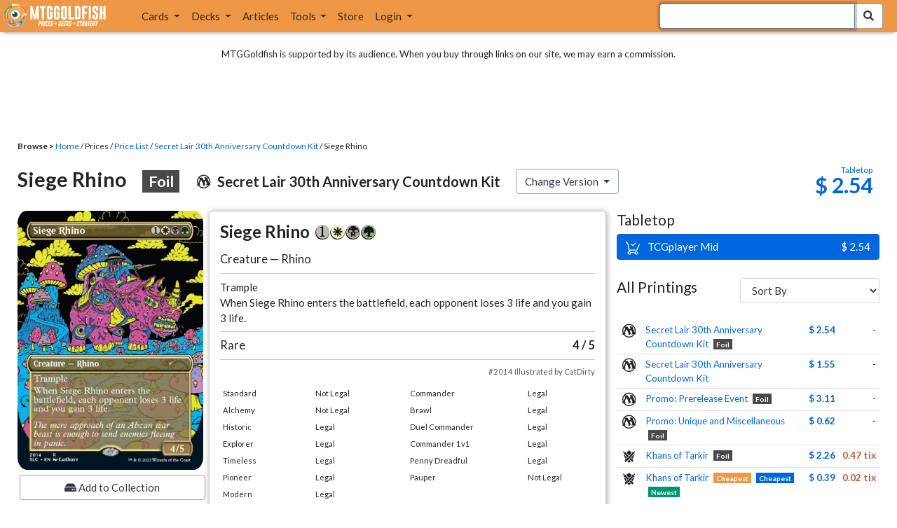

--- FILE ---
content_type: text/html; charset=utf-8
request_url: https://www.mtggoldfish.com/price/Secret+Lair+30th+Anniversary+Countdown+Kit:Foil/Siege+Rhino
body_size: 11401
content:
<!DOCTYPE html PUBLIC "-//W3C//DTD HTML 4.01//EN" "http://www.w3.org/TR/html4/strict.dtd">
<html data-skip-ads='false' data-theme='light' lang='en' xmlns='http://www.w3.org/1999/xhtml'>
<head>
<script async='' src='https://www.googletagmanager.com/gtag/js?id=G-PS4ZC64YQQ'></script>
<script>
  window.dataLayer = window.dataLayer || [];
  function gtag(){dataLayer.push(arguments);}
  gtag('js', new Date());
  gtag('config', 'G-PS4ZC64YQQ');
</script>
<title>Siege Rhino, Secret Lair 30th Anniversary Countdown Kit:Foil (SLC)</title>
<meta name="description" content="Siege Rhino card price from Secret Lair 30th Anniversary Countdown Kit:Foil (SLC) for Magic: the Gathering (MTG) and Magic Online (MTGO).">
<meta name="keywords" content="siege rhino, secret lair 30th anniversary countdown kit:foil, slc, price, magic, mtg, magic the gathering, magic the gathering online, mtgo, mtg arena, arena, tabletop, price history">
<meta property="og:image" content="https://cdn1.mtggoldfish.com/images/gf/Siege%2BRhino%2B%255BSLC%255D.jpg">
<meta property="og:title" content="Siege Rhino, Secret Lair 30th Anniversary Countdown Kit:Foil (SLC) Price History">
<meta property="og:type" content="website">
<meta property="og:url" content="https://www.mtggoldfish.com/price/Secret+Lair+30th+Anniversary+Countdown+Kit:Foil/Siege+Rhino">
<meta property="og:description" content="Siege Rhino card price from Secret Lair 30th Anniversary Countdown Kit:Foil (SLC) for Magic: the Gathering (MTG) and Magic Online (MTGO).">
<meta name="twitter:card" content="summary">
<meta name="twitter:site" content="@mtggoldfish">
<link rel="alternate" type="application/atom+xml" title="ATOM" href="https://www.mtggoldfish.com/feed" />
<link rel="alternate" type="application/rss+xml" title="RSS" href="https://www.mtggoldfish.com/feed.rss" />
<link href='https://assets1.mtggoldfish.com/assets/goldfish-32-921a4c78.png' rel='apple-touch-icon'>
<link href='https://assets1.mtggoldfish.com/assets/goldfish-72-20ed8757.png' rel='apple-touch-icon' sizes='72x72'>
<link href='https://assets1.mtggoldfish.com/assets/goldfish-114-5f1ede8f.png' rel='apple-touch-icon' sizes='114x114'>
<link href='https://assets1.mtggoldfish.com/assets/goldfish-144-ca2cdea7.png' rel='apple-touch-icon' sizes='144x144'>
<link href='https://assets1.mtggoldfish.com/assets/goldfish-64-2bca3035.png' rel='apple-touch-icon-precomposed'>
<link href='https://assets1.mtggoldfish.com/assets/goldfish-32-921a4c78.png' rel='shortcut icon' type='image/png'>
<link href='https://fonts.googleapis.com/css?family=Montserrat|Open+Sans:400,700,800|Roboto' rel='stylesheet'>
<link href='https://fonts.googleapis.com/css?family=Lato:400,900' rel='stylesheet' type='text/css'>
<link href='https://use.fontawesome.com/releases/v5.5.0/css/all.css' rel='stylesheet'>
<link href='//cdn.jsdelivr.net/npm/mana-font@latest/css/mana.css' rel='stylesheet' type='text/css'>
<link href='//cdn.jsdelivr.net/npm/keyrune@latest/css/keyrune.css' rel='stylesheet' type='text/css'>
<link href='https://cdnjs.cloudflare.com/ajax/libs/codemirror/5.48.4/codemirror.min.css' rel='stylesheet'>
<!-- Editor's Style -->
<link href='https://uicdn.toast.com/editor/2.5.2/toastui-editor.min.css' rel='stylesheet'>
<meta content='text/html; charset=utf-8' http-equiv='Content-Type'>
<meta content='width=device-width, initial-scale=1' name='viewport'>
<meta content='false' name='turbo-prefetch'>
<meta name="csrf-param" content="authenticity_token" />
<meta name="csrf-token" content="VW-cwG2QnF6Cyqo3dDy8jN6Y8dTBuRqU1E7L21dAG3bBWNWyBwQW1vFrJN4zkR9nXb20zso72Uy-cRtnCt4_8w" />
<link rel="stylesheet" href="https://assets1.mtggoldfish.com/assets/application-955b98ca.css" media="all" data-turbo-track="reload" />
<link rel="stylesheet" href="https://assets1.mtggoldfish.com/assets/print-84d9104c.css" media="print" data-turbo-track="reload" />
<script>
  (function () {
    var q = [];
    // Queue functions to run AFTER your app is interactive
    window.__onAppBoot = function (fn) { q ? q.push(fn) : fn(); };
    // Call this once your app is ready (end of your init)
    window.__markAppBootReady = function () {
      if (!q) return;
      var run = q; q = null;
      for (var i = 0; i < run.length; i++) { try { run[i](); } catch (_) {} }
    };
    // Failsafe: if your app never signals ready, run queued tasks anyway
    setTimeout(function () { if (q) window.__markAppBootReady(); }, 8000);
  })();
</script>
<link crossorigin='true' href='https://hb.vntsm.com' rel='preconnect'>
<script src="https://assets1.mtggoldfish.com/assets/application-d1493091.js" crossorigin="anonymous" defer="defer" type="module" data-turbo-track="reload" data-app-bundle="1"></script>
<script src="https://assets1.mtggoldfish.com/assets/google_analytics-b6142d13.js" defer="defer"></script>
<script>
  (function () {
    function loadVNTSM() {
      var s = document.createElement('script');
      s.src = "https://hb.vntsm.com/v4/live/vms/sites/mtggoldfish.com/index.js";
      s.async = true;
      s.crossOrigin = "anonymous";
      document.head.appendChild(s);
    }
    if (window.__onAppBoot) {
      __onAppBoot(loadVNTSM);
    } else if (document.readyState !== "loading") {
      setTimeout(loadVNTSM, 0);
    } else {
      addEventListener("DOMContentLoaded", function () { setTimeout(loadVNTSM, 0); }, { once: true });
    }
  })();
</script>
</head>
<body class=''>
<img alt="MTGGoldfish" class="layout-print-logo" src="https://assets1.mtggoldfish.com/assets/print-logo-dea946e2.png" />
<header class='layout-v3'>
<nav class='primary-navigation navbar navbar-expand-xl navbar-light'>
<div class='navbar-logo-container'>
<a href="/"><img class="layout-brand-image layout-brand-circle img-circle" alt="MTGGoldfish Icon" src="https://assets1.mtggoldfish.com/assets/mtggoldfish-mobile-nav-icon-a82857eb.png" />
<img class="layout-header-banner-logo-img layout-brand-long" alt="MTGGoldfish Logo" src="https://assets1.mtggoldfish.com/assets/mtggoldfish-website-logo-b633b084.png" />
</a></div>
<button aria-controls='navbarSupportedContent' aria-expanded='false' aria-label='Toggle navigation' class='navbar-toggler' data-target='#navbarSupportedContent' data-toggle='collapse' type='button'>
<img src="https://assets1.mtggoldfish.com/assets/svg/navbar-toggler-icon-6eacfdc1.svg" />
</button>
<form class="layout-searchbar-mobile" role="search" action="/q" accept-charset="UTF-8" method="get"><div class='layout-header-search-menu'>
<a aria-label="Home" href="/"><img class="layout-header-search-menu-logo" alt="MTGGoldfish Home" src="https://assets1.mtggoldfish.com/assets/logo-with-type-d0226f6f.png" />
</a><div class='input-group layout-navbar-input-group'>
<input type="search" name="query_string" id="query_string" class="form-control layout-search-input autocomplete-card-id-submit" autofocus="autofocus" />
<label class='sr-only' for='query_string'>Search Bar</label>
<div class='input-group-append'>
<button aria-label='Search Submit' class='fa fa-search btn btn-secondary layout-navbar-search-btn' type='submit'></button>
</div>
</div>
</div>
</form><div class='collapse navbar-collapse' id='navbarSupportedContent'>
<ul class='navbar-nav'>
<li class='nav-item dropdown'>
<a class='nav-link dropdown-toggle' data-toggle='dropdown' href='#'>
Cards
</a>
<ul class='dropdown-menu' role='menu'>
<li>
<div class='dropdown-item'>
<a href="/spoilers/Lorwyn+Eclipsed"><img alt="ECL" style="height: 20px; margin-right: 5px;" src="https://images1.mtggoldfish.com/mtg_sets/MTGECL_expsymb_m.png" />
Lorwyn Eclipsed
</a></div>
</li>
<li>
<div class='dropdown-item'>
<a href="/spoilers/Marvel+Super+Heroes"><img alt="MSH" style="height: 20px; margin-right: 5px;" src="https://images1.mtggoldfish.com/mtg_sets/6YwO4pyGY6.webp" />
Marvel Super Heroes
</a></div>
</li>
<li>
<div class='dropdown-item'>
<a href="/spoilers/Teenage+Mutant+Ninja+Turtles"><img alt="TMT" style="height: 20px; margin-right: 5px;" src="https://images1.mtggoldfish.com/mtg_sets/rjtcEAtV9y.png" />
TMNT
</a></div>
</li>
<li class='dropdown-divider' role='presentation'></li>
<li><a class="dropdown-item" href="/prices/select">Sets</a></li>
<li><a class="dropdown-item" href="/format-staples/standard">Popular</a></li>
<li class='dropdown-divider' role='presentation'></li>
<li><a class="dropdown-item" href="/prices/standard">Prices</a></li>
<li><a class="dropdown-item" href="/movers/standard">Movers and Shakers</a></li>
<li class='dropdown-divider' role='presentation'></li>
<li><a class="dropdown-item" href="/proxies/new">Create Proxies</a></li>
</ul>
</li>
<li class='nav-item dropdown'>
<a class='nav-link dropdown-toggle' data-toggle='dropdown' href='#'>
Decks
</a>
<ul class='dropdown-menu' role='menu'>
<li><a class="dropdown-item" href="/metagame/standard">Popular Decks / Metagame</a></li>
<li><a class="dropdown-item" href="/deck/custom/standard">User Submitted Decks</a></li>
<li class='dropdown-divider' role='presentation'></li>
<li><a class="dropdown-item" href="/decks/new">Create a Deck</a></li>
<li><a class="dropdown-item" href="/tools/deck_pricer">Price a Deck</a></li>
<li class='dropdown-divider' role='presentation'></li>
<li><a class="dropdown-item" href="/deck_searches/new">Deck Search</a></li>
<li><a class="dropdown-item" href="/tournament_searches/new">Tournaments</a></li>
<li class='dropdown-divider' role='presentation'></li>
<li><a class="dropdown-item" href="/superbrew">SuperBrew</a></li>
<li class='dropdown-divider' role='presentation'></li>
<li><a class="dropdown-item" href="/decks">My Decks</a></li>
</ul>
</li>
<li class='nav-item'>
<a class="nav-link" href="/articles">Articles</a>
</li>
<li class='nav-item dropdown'>
<a class='nav-link dropdown-toggle' data-toggle='dropdown' href='#'>
Tools
</a>
<ul class='dropdown-menu' role='menu'>
<li><a class="dropdown-item" href="/portfolio">My Collection</a></li>
<li><a class="dropdown-item" href="/decks">My Decks</a></li>
<li><a class="dropdown-item" href="/price_alerts">My Price Alerts</a></li>
<li class='dropdown-divider' role='presentation'></li>
<li><a class="dropdown-item" href="/premium">Premium Membership</a></li>
</ul>
</li>
<li class='nav-item'>
<a class="nav-link" href="https://www.mtggoldfishmerch.com">Store</a>
</li>
<li class='nav-item dropdown'>
<a class='nav-link dropdown-toggle' data-target='#login-modal' data-toggle='modal' href='#'>
Login
</a>
</li>
</ul>
</div>
</nav>
</header>
<main class='cd-main-content'>
<div class='container-fluid layout-container-fluid'>
<div class='layout-affiliate-disclosure'>
MTGGoldfish is supported by its audience. When you buy through links on our site, we may earn a commission.
<div class='layout-ads-top-container'>
<div id='ad-layout-header'></div>
</div>
</div>
<div id='error'>

</div>
<div data-target='card-price' id='layout-show-submenu'></div>
<div class='layout-breadcrumb'>
<strong>Browse &gt;</strong>
<a href="/">Home</a> / Prices / <a href="/prices/select">Price List</a> /
<a href="/sets/Secret+Lair+30th+Anniversary+Countdown+Kit">Secret Lair 30th Anniversary Countdown Kit</a> / Siege Rhino
</div>
<a id='text'></a>
<div class='price-card-name-header'>
<h2 class='price-card-name-container'>
<div class='price-card-name-header-name'>
Siege Rhino
<div class='badge badge-foil'>
Foil
</div>
</div>
<div class='price-card-name-header-set'>
<i class='set-symbol ss ss-slc'></i>
<span class='price-card-name-set-name'>
Secret&nbsp;Lair&nbsp;30th&nbsp;Anniversary&nbsp;Countdown&nbsp;Kit
</span>
</div>
<div class='dropdown price-change-version-container'>
<div class='btn btn-secondary dropdown-toggle' data-toggle='dropdown'>
Change Version
</div>
<div class='price-change-version-dropdown dropdown-menu'>
<turbo-frame id="other-printings-dropdown" target="_top"><div class='price-card-secondary-printings-header'>
<div class='float-left'>
<h4>All Printings</h4>
</div>
<div class='float-right'>
<form class="form-inline" data-controller="form-submit" data-turbo-stream="true" action="/prices/other_printings" accept-charset="UTF-8" method="post"><input type="hidden" name="authenticity_token" value="EpZf8Dfj86gzMGbCOpFd8PUTx3wFLcmgg1aEUvVkorCGoRaCXXd5IECR6Ct9PP4bdjaCZg6vCnjpaVTuqPqGNQ" autocomplete="off" /><div class='form-group'>
<input type="hidden" name="card_id" id="card_id" value="Siege Rhino [SLC] (F)" autocomplete="off" />
<label class='sr-only' for='other-printings-dropdown'>Sort Other Printings</label>
<select name="other_printings_sort" id="other-printings-dropdown" class="form-control" data-action="change-&gt;form-submit#submit"><option selected="selected" value="">Sort By</option>
<option value="release_date:desc">Release Date (Newest)</option>
<option value="release_date:asc">Release Date (Oldest)</option>
<option value="price_paper:asc">Tabletop: Low to High</option>
<option value="price_paper:desc">Tabletop: High to Low</option>
<option value="price_online:asc">MTGO: Low to High</option>
<option value="price_online:desc">MTGO: High to Low</option></select>
</div>
</form></div>
</div>
<table class='table table-sm other-printings'>
<tr>
<td class='text-center'>
<i class='set-symbol ss ss-slc'></i>
</td>
<td class='name card_name'>
<span class='card_name'><a data-card-id="Siege Rhino [SLC] (F)" data-full-image="https://cdn1.mtggoldfish.com/images/gf/Siege%2BRhino%2B%255BSLC%255D.jpg" rel="popover" href="/price/Secret+Lair+30th+Anniversary+Countdown+Kit:Foil/Siege+Rhino">Secret Lair 30th Anniversary Countdown Kit</a></span>

<span class='badge badge-foil'>Foil</span>
</td>
<td class='text-right'><a class="otherPrintingsLinkPaper" href="/price/Secret+Lair+30th+Anniversary+Countdown+Kit:Foil/Siege+Rhino#paper">$ 2.54</a></td>
<td class='text-right'>-</td>
</tr>
<tr>
<td class='text-center'>
<i class='set-symbol ss ss-slc'></i>
</td>
<td class='name card_name'>
<span class='card_name'><a data-card-id="Siege Rhino [SLC]" data-full-image="https://cdn1.mtggoldfish.com/images/gf/Siege%2BRhino%2B%255BSLC%255D.jpg" rel="popover" href="/price/Secret+Lair+30th+Anniversary+Countdown+Kit/Siege+Rhino">Secret Lair 30th Anniversary Countdown Kit</a></span>


</td>
<td class='text-right'><a class="otherPrintingsLinkPaper" href="/price/Secret+Lair+30th+Anniversary+Countdown+Kit/Siege+Rhino#paper">$ 1.55</a></td>
<td class='text-right'>-</td>
</tr>
<tr>
<td class='text-center'>
<i class='set-symbol ss ss-prm-pre'></i>
</td>
<td class='name card_name'>
<span class='card_name'><a data-card-id="Siege Rhino [PRM-PRE] (F)" data-full-image="https://cdn1.mtggoldfish.com/images/gf/Siege%2BRhino%2B%255BPRM-PRE%255D.jpg" rel="popover" href="/price/Prerelease+Cards:Foil/Siege+Rhino">Promo: Prerelease Event</a></span>

<span class='badge badge-foil'>Foil</span>
</td>
<td class='text-right'><a class="otherPrintingsLinkPaper" href="/price/Prerelease+Cards:Foil/Siege+Rhino#paper">$ 3.11</a></td>
<td class='text-right'>-</td>
</tr>
<tr>
<td class='text-center'>
<i class='set-symbol ss ss-prm-msc'></i>
</td>
<td class='name card_name'>
<span class='card_name'><a data-card-id="Siege Rhino [PRM-MSC] (F)" data-full-image="https://cdn1.mtggoldfish.com/images/gf/Siege%2BRhino%2B%255BPRM-MSC%255D.jpg" rel="popover" href="/price/Unique+and+Miscellaneous+Promos:Foil/Siege+Rhino">Promo: Unique and Miscellaneous</a></span>

<span class='badge badge-foil'>Foil</span>
</td>
<td class='text-right'><a class="otherPrintingsLinkPaper" href="/price/Unique+and+Miscellaneous+Promos:Foil/Siege+Rhino#paper">$ 0.62</a></td>
<td class='text-right'>-</td>
</tr>
<tr>
<td class='text-center'>
<i class='set-symbol ss ss-ktk'></i>
</td>
<td class='name card_name'>
<span class='card_name'><a data-card-id="Siege Rhino [KTK] (F)" data-full-image="https://cdn1.mtggoldfish.com/images/gf/Siege%2BRhino%2B%255BKTK%255D.jpg" rel="popover" href="/price/Khans+of+Tarkir:Foil/Siege+Rhino">Khans of Tarkir</a></span>

<span class='badge badge-foil'>Foil</span>
</td>
<td class='text-right'><a class="otherPrintingsLinkPaper" href="/price/Khans+of+Tarkir:Foil/Siege+Rhino#paper">$ 2.26</a></td>
<td class='text-right'><a class="otherPrintingsLinkOnline" href="/price/Khans+of+Tarkir:Foil/Siege+Rhino#online">0.47 tix</a></td>
</tr>
<tr>
<td class='text-center'>
<i class='set-symbol ss ss-ktk'></i>
</td>
<td class='name card_name'>
<span class='card_name'><a data-card-id="Siege Rhino [KTK]" data-full-image="https://cdn1.mtggoldfish.com/images/gf/Siege%2BRhino%2B%255BKTK%255D.jpg" rel="popover" href="/price/Khans+of+Tarkir/Siege+Rhino">Khans of Tarkir</a></span>


<span class='badge badge-cheapest_online'>Cheapest</span>
<span class='badge badge-cheapest_paper'>Cheapest</span>
<span class='badge badge-newest'>Newest</span>
</td>
<td class='text-right'><a class="otherPrintingsLinkPaper" href="/price/Khans+of+Tarkir/Siege+Rhino#paper">$ 0.39</a></td>
<td class='text-right'><a class="otherPrintingsLinkOnline" href="/price/Khans+of+Tarkir/Siege+Rhino#online">0.02 tix</a></td>
</tr>
</table>
</turbo-frame>
</div>
</div>
<div class='price-card-name-header-tags'>
</div>
</h2>
<div class='price-card-current-prices'>
<!-- price_online, price_paper -->
<div class='price-box-container'>
<div class='price-box paper'>
<div class='price-box-type'>Tabletop</div>
<div class='price-box-price'>$ 2.54</div>
</div>
</div>

</div>
</div>
<div class='price-container'>
<div class='price-primary-container'>
<div class='price-card-gatherer'>
<div class='price-card-image-container'>
<div class='price-card-image'>
<picture>
<span class='price-card-invisible-label'>Siege Rhino</span>
<source srcset='https://cdn1.mtggoldfish.com/images/h/Siege-Rhino-SLC-265.jpg 1x,https://cdn1.mtggoldfish.com/images/h/Siege-Rhino-SLC-672.jpg 3x' type='image/jpg'>
<img class="price-card-image-image" alt="Siege Rhino [SLC] (F)" src="https://cdn1.mtggoldfish.com/images/h/Siege-Rhino-SLC-672.jpg" />
</picture>


</div>
<!-- price_online, price_paper -->
<div class='price-box-container'>
<div class='price-box paper'>
<div class='price-box-type'>Tabletop</div>
<div class='price-box-price'>$ 2.54</div>
</div>
</div>

<div class='price-card-version-container'>
<div class='price-card-name-header-name'>
<div class='price-card-name-set-name'>
Siege Rhino
<div class='badge badge-foil'>
Foil
</div>
</div>
</div>
<div class='price-card-name-header-set'>
<i class='set-symbol ss ss-slc'></i>
<span class='price-card-name-set-name'>
Secret&nbsp;Lair&nbsp;30th&nbsp;Anniversary&nbsp;Countdown&nbsp;Kit
</span>
</div>
<button class='btn btn-secondary' data-target='#change-version-modal' data-toggle='modal' type='button'>
Change Version
</button>
</div>
<div class='price-card-tools-container'>
<a data-toggle="modal" data-target="#modal-collection-add" class="btn btn-secondary price-card-price-alert-btn" href="javascript:void(0);"><span class='fa fa-hdd'></span>
Add to Collection
</a><a data-toggle="modal" data-target="#modal-price-alert" class="btn btn-secondary price-card-price-alert-btn" href="javascript:void(0);"><span class='fa fa-bell'></span>
Create Price Alert
</a></div>
</div>
<div class='gatherer-container'>
<h3 class='gatherer-name'>
Siege Rhino
<span class='manacost' aria-label='mana cost: 1 white black green'><i class='ms ms-1 ms-cost ms-shadow'></i><i class='ms ms-w ms-cost ms-shadow'></i><i class='ms ms-b ms-cost ms-shadow'></i><i class='ms ms-g ms-cost ms-shadow'></i></span>
</h3>
<p id='oracle-collapse-control'>
<a data-toggle='collapse' href='#oracle-text'>
Show Card Oracle Text
<span class='fa collapse-indicator'></span>
</a>
</p>
<div class='collapse' id='oracle-text'>
<p class='gatherer-type'>
Creature — Rhino
</p>
<p class='gatherer-oracle'>Trample<br>When Siege Rhino enters the battlefield, each opponent loses 3 life and you gain 3 life.</p>
<div class='gatherer-type-power'>
<div class='gatherer-rarity'>Rare</div>
<div class='gatherer-power'>4 /  5</div>
</div>
<div class='gatherer-collectors'>#2014 Illustrated by CatDirty</div>

</div>
<div class='gatherer-legality'>
<table class='table table-sm table-gatherer-legality'>
<tr>
<td>Standard</td>
<td>Not Legal</td>
</tr>
<tr>
<td>Alchemy</td>
<td>Not Legal</td>
</tr>
<tr>
<td>Historic</td>
<td>Legal</td>
</tr>
<tr>
<td>Explorer</td>
<td>Legal</td>
</tr>
<tr>
<td>Timeless</td>
<td>Legal</td>
</tr>
<tr>
<td>Pioneer</td>
<td>Legal</td>
</tr>
<tr>
<td>Modern</td>
<td>Legal</td>
</tr>
<tr>
<td>Legacy</td>
<td>Legal</td>
</tr>
<tr>
<td>Vintage</td>
<td>Legal</td>
</tr>
</table>
<table class='table table-sm table-gatherer-legality'>
<tr>
<td>Commander</td>
<td>Legal</td>
</tr>
<tr>
<td>Brawl</td>
<td>Legal</td>
</tr>
<tr>
<td>Duel Commander</td>
<td>Legal</td>
</tr>
<tr>
<td>Commander 1v1</td>
<td>Legal</td>
</tr>
<tr>
<td>Penny Dreadful</td>
<td>Legal</td>
</tr>
<tr>
<td>Pauper</td>
<td>Not Legal</td>
</tr>
</table>
</div>
</div>
<div class='price-card-purchase price-card-purchase-mobile'>
<div class='price-card-sell-prices'>
<h4 class='price-card-purchase-header'>Tabletop</h4>
<!-- url, title, price, classes -->
<a class="btn-shop btn price-card-purchase-button btn-paper" rel="nofollow" target="_blank" onclick="track(&#39;tcgplayer mid&#39;, encodeURI(&quot;https://partner.tcgplayer.com/c/4952959/1830156/21018?u=https%3A%2F%2Fwww.tcgplayer.com%2Fproduct%2F451203%3FLanguage%3DEnglish&quot;));" href="https://partner.tcgplayer.com/c/4952959/1830156/21018?u=https%3A%2F%2Fwww.tcgplayer.com%2Fproduct%2F451203%3FLanguage%3DEnglish"><div class='btn-shop-label'>
<img alt="Shopping Cart Icon" src="https://assets1.mtggoldfish.com/assets/shopping-cart-muted-26500464.svg" />
TCGplayer Mid
</div>
<span class='btn-shop-price'>
&nbsp;
$ 2.54
</span>
<div style='clear:both;'></div>
</a>

</div>
<div class='price-card-buy-prices' style='display:none;'>
<p class='text-right'>
<br>
<em>No vendors are currently buying this card.</em>
</p>
<p class='card-conduit-text-placement text-small' style='margin: 1rem; clear:both; margin-top: 2rem;'>
<img alt="Card Conduit Logo" class="card-conduit-logo" src="https://assets1.mtggoldfish.com/assets/svg/card-conduit-logo-19c89896.svg" />
<a target="_blank" onclick="track(&#39;cardconduit&#39;, encodeURI(&quot;https://cardconduit.com/goldfish&quot;));" href="https://cardconduit.com/goldfish">Easily sell your cards with CardConduit. Receive 10% off with the code GOLDFISH!</a>
</p>
<p class='text-right'>
<button class='btn btn-secondary btn-price-card-show-sell'>Show Purchase Prices +</button>
</p>
</div>

</div>
</div>
<div class='price-row'>
<div class='price-card-history'>
<div class='price-card-history-container'>
<div class='clearfix'>
<h3 class='float-left'>Price History</h3>
<ul class='nav nav-pills' data-controller='type-preference-toggle' id='dropdown-type-selector'>
<li class='dropdown nav-item'>
<a class='paper active nav-link dropdown-toggle' data-toggle='dropdown' href='#'>
Tabletop
<b class='caret'></b>
</a>
<div class='dropdown-menu'>
<a class='dropdown-item' data-action='click-&gt;type-preference-toggle#paper' data-toggle='tab' href='#tab-paper'>Tabletop</a>
<a class='dropdown-item' data-action='click-&gt;type-preference-toggle#online' data-toggle='tab' href='#tab-online'>MTGO</a>
</div>
</li>
</ul>
<ul class='type-switcher-tabs nav nav-pills deck-type-menu' data-controller='type-preference-toggle' id='priceHistoryTabs' role='tablist'>
<li class='btn-type-menu nav-item' role='tab'>
<a class='nav-link paper' data-action='click-&gt;type-preference-toggle#paper' data-toggle='tab' href='#tab-paper'>Tabletop</a>
</li>
<li class='btn-type-menu nav-item' role='tab'>
<a class='nav-link online' data-action='click-&gt;type-preference-toggle#online' data-toggle='tab' href='#tab-online'>MTGO</a>
</li>
</ul>
</div>
<button class='btn btn-lg btn-danger' data-content='' data-html='true' data-placement='top' data-toggle='popover' id='price-event-annotation' type='button'>
<span class='sr-only'>Price Graph Annotation</span>
</button>
<div class='tab-content clearfix tab-card'>
<div class='tab-pane tab-card' data-price-history-component='true' data-type='online' id='tab-online'>
<p class='text-center'>
<img src="https://assets1.mtggoldfish.com/assets/ajax-spinner-7edc440e.gif" />
</p>
</div>
<div class='tab-pane tab-card' data-price-history-component='true' data-type='paper' id='tab-paper'>
<p class='text-center'>
<img src="https://assets1.mtggoldfish.com/assets/ajax-spinner-7edc440e.gif" />
</p>
</div>
</div>
</div>
<script>
  window.MTGGoldfish = window.MTGGoldfish || {};
  window.MTGGoldfish.onDocumentReadyArray = window.MTGGoldfish.onDocumentReadyArray || [];
  window.MTGGoldfish.onDocumentReadyArray.push(function() {
    initializeCardPriceHistoryComponent("priceHistoryTabs", "Siege Rhino [SLC] (F)", "card");
    initializeCardPriceHistoryComponent("dropdown-type-selector", "Siege Rhino [SLC] (F)", "card");
  });
</script>

</div>
</div>
<div class='price-card-recent-decks'>
<turbo-frame id="recent-decks-Siege Rhino [SLC] (F)" src="/cards/recent_decks?card_id=Siege+Rhino+%5BSLC%5D+%28F%29"><div class='text-center'>
<img alt="Loading Indicator" class="ajax-spinner" src="https://assets1.mtggoldfish.com/assets/ajax-spinner-7edc440e.gif" />
</div>
</turbo-frame></div>
<div class='cardkingdom-widget'>
<turbo-frame loading="lazy" id="a7c8a5c1-e082-4b94-aecc-c5374ae44f4a" src="/cardkingdom/price_widget?card_id=Siege%2BRhino%2B%255BSLC%255D%2B%2528F%2529&amp;widget_id=a7c8a5c1-e082-4b94-aecc-c5374ae44f4a"><div class='text-center'>
<img alt="Loading Indicator" class="ajax-spinner" src="https://assets1.mtggoldfish.com/assets/ajax-spinner-7edc440e.gif" />
</div>
</turbo-frame></div>
<turbo-frame loading="lazy" id="f1dcea79-688c-47d0-84b0-09b5aa6e9a83" src="/ebay_listings?card_id=Siege%2BRhino%2B%255BSLC%255D%2B%2528F%2529&amp;source=card-detail-page&amp;title=Right+now+on+Ebay+...&amp;widget_id=f1dcea79-688c-47d0-84b0-09b5aa6e9a83"><div class='text-center'>
<img alt="Loading Indicator" class="ajax-spinner" src="https://assets1.mtggoldfish.com/assets/ajax-spinner-7edc440e.gif" />
</div>
</turbo-frame><turbo-frame loading="lazy" id="2b693271-abb4-4fdb-b13f-30ae75b73b26" src="/tcgplayer/price_widget?card_id=Siege%2BRhino%2B%255BSLC%255D%2B%2528F%2529&amp;widget_id=2b693271-abb4-4fdb-b13f-30ae75b73b26"><div class='text-center'>
<img alt="Loading Indicator" class="ajax-spinner" src="https://assets1.mtggoldfish.com/assets/ajax-spinner-7edc440e.gif" />
</div>
</turbo-frame><div data-react-class="GradedCardListings" data-react-props="{&quot;cardId&quot;:&quot;Siege Rhino [SLC] (F)&quot;}" data-react-cache-id="GradedCardListings-0"></div>
</div>
<div class='price-secondary-container'>
<div class='price-card-purchase price-card-purchase-desktop'>
<div class='price-card-sell-prices'>
<h4 class='price-card-purchase-header'>Tabletop</h4>
<!-- url, title, price, classes -->
<a class="btn-shop btn price-card-purchase-button btn-paper" rel="nofollow" target="_blank" onclick="track(&#39;tcgplayer mid&#39;, encodeURI(&quot;https://partner.tcgplayer.com/c/4952959/1830156/21018?u=https%3A%2F%2Fwww.tcgplayer.com%2Fproduct%2F451203%3FLanguage%3DEnglish&quot;));" href="https://partner.tcgplayer.com/c/4952959/1830156/21018?u=https%3A%2F%2Fwww.tcgplayer.com%2Fproduct%2F451203%3FLanguage%3DEnglish"><div class='btn-shop-label'>
<img alt="Shopping Cart Icon" src="https://assets1.mtggoldfish.com/assets/shopping-cart-muted-26500464.svg" />
TCGplayer Mid
</div>
<span class='btn-shop-price'>
&nbsp;
$ 2.54
</span>
<div style='clear:both;'></div>
</a>

</div>
<div class='price-card-buy-prices' style='display:none;'>
<p class='text-right'>
<br>
<em>No vendors are currently buying this card.</em>
</p>
<p class='card-conduit-text-placement text-small' style='margin: 1rem; clear:both; margin-top: 2rem;'>
<img alt="Card Conduit Logo" class="card-conduit-logo" src="https://assets1.mtggoldfish.com/assets/svg/card-conduit-logo-19c89896.svg" />
<a target="_blank" onclick="track(&#39;cardconduit&#39;, encodeURI(&quot;https://cardconduit.com/goldfish&quot;));" href="https://cardconduit.com/goldfish">Easily sell your cards with CardConduit. Receive 10% off with the code GOLDFISH!</a>
</p>
<p class='text-right'>
<button class='btn btn-secondary btn-price-card-show-sell'>Show Purchase Prices +</button>
</p>
</div>

</div>
<div class='price-card-secondary-ad'>
<div id="ad-layout-content-primary"></div>

</div>
<a id='printings'></a>
<div class='price-card-secondary-printings'>
<turbo-frame id="other-printings-sidebar" target="_top"><div class='price-card-secondary-printings-header'>
<div class='float-left'>
<h4>All Printings</h4>
</div>
<div class='float-right'>
<form class="form-inline" data-controller="form-submit" data-turbo-stream="true" action="/prices/other_printings" accept-charset="UTF-8" method="post"><input type="hidden" name="authenticity_token" value="GFAO8q1_-nTJfGDoknkKbx8HzEUaE-BYdxCL6laOahmMZ0eAx-tw_Lrd7gHV1KmEnCKJXxGRI4AdL1tWCxBOnA" autocomplete="off" /><div class='form-group'>
<input type="hidden" name="card_id" id="card_id" value="Siege Rhino [SLC] (F)" autocomplete="off" />
<label class='sr-only' for='other-printings-sidebar'>Sort Other Printings</label>
<select name="other_printings_sort" id="other-printings-sidebar" class="form-control" data-action="change-&gt;form-submit#submit"><option selected="selected" value="">Sort By</option>
<option value="release_date:desc">Release Date (Newest)</option>
<option value="release_date:asc">Release Date (Oldest)</option>
<option value="price_paper:asc">Tabletop: Low to High</option>
<option value="price_paper:desc">Tabletop: High to Low</option>
<option value="price_online:asc">MTGO: Low to High</option>
<option value="price_online:desc">MTGO: High to Low</option></select>
</div>
</form></div>
</div>
<table class='table table-sm other-printings'>
<tr>
<td class='text-center'>
<i class='set-symbol ss ss-slc'></i>
</td>
<td class='name card_name'>
<span class='card_name'><a data-card-id="Siege Rhino [SLC] (F)" data-full-image="https://cdn1.mtggoldfish.com/images/gf/Siege%2BRhino%2B%255BSLC%255D.jpg" rel="popover" href="/price/Secret+Lair+30th+Anniversary+Countdown+Kit:Foil/Siege+Rhino">Secret Lair 30th Anniversary Countdown Kit</a></span>

<span class='badge badge-foil'>Foil</span>
</td>
<td class='text-right'><a class="otherPrintingsLinkPaper" href="/price/Secret+Lair+30th+Anniversary+Countdown+Kit:Foil/Siege+Rhino#paper">$ 2.54</a></td>
<td class='text-right'>-</td>
</tr>
<tr>
<td class='text-center'>
<i class='set-symbol ss ss-slc'></i>
</td>
<td class='name card_name'>
<span class='card_name'><a data-card-id="Siege Rhino [SLC]" data-full-image="https://cdn1.mtggoldfish.com/images/gf/Siege%2BRhino%2B%255BSLC%255D.jpg" rel="popover" href="/price/Secret+Lair+30th+Anniversary+Countdown+Kit/Siege+Rhino">Secret Lair 30th Anniversary Countdown Kit</a></span>


</td>
<td class='text-right'><a class="otherPrintingsLinkPaper" href="/price/Secret+Lair+30th+Anniversary+Countdown+Kit/Siege+Rhino#paper">$ 1.55</a></td>
<td class='text-right'>-</td>
</tr>
<tr>
<td class='text-center'>
<i class='set-symbol ss ss-prm-pre'></i>
</td>
<td class='name card_name'>
<span class='card_name'><a data-card-id="Siege Rhino [PRM-PRE] (F)" data-full-image="https://cdn1.mtggoldfish.com/images/gf/Siege%2BRhino%2B%255BPRM-PRE%255D.jpg" rel="popover" href="/price/Prerelease+Cards:Foil/Siege+Rhino">Promo: Prerelease Event</a></span>

<span class='badge badge-foil'>Foil</span>
</td>
<td class='text-right'><a class="otherPrintingsLinkPaper" href="/price/Prerelease+Cards:Foil/Siege+Rhino#paper">$ 3.11</a></td>
<td class='text-right'>-</td>
</tr>
<tr>
<td class='text-center'>
<i class='set-symbol ss ss-prm-msc'></i>
</td>
<td class='name card_name'>
<span class='card_name'><a data-card-id="Siege Rhino [PRM-MSC] (F)" data-full-image="https://cdn1.mtggoldfish.com/images/gf/Siege%2BRhino%2B%255BPRM-MSC%255D.jpg" rel="popover" href="/price/Unique+and+Miscellaneous+Promos:Foil/Siege+Rhino">Promo: Unique and Miscellaneous</a></span>

<span class='badge badge-foil'>Foil</span>
</td>
<td class='text-right'><a class="otherPrintingsLinkPaper" href="/price/Unique+and+Miscellaneous+Promos:Foil/Siege+Rhino#paper">$ 0.62</a></td>
<td class='text-right'>-</td>
</tr>
<tr>
<td class='text-center'>
<i class='set-symbol ss ss-ktk'></i>
</td>
<td class='name card_name'>
<span class='card_name'><a data-card-id="Siege Rhino [KTK] (F)" data-full-image="https://cdn1.mtggoldfish.com/images/gf/Siege%2BRhino%2B%255BKTK%255D.jpg" rel="popover" href="/price/Khans+of+Tarkir:Foil/Siege+Rhino">Khans of Tarkir</a></span>

<span class='badge badge-foil'>Foil</span>
</td>
<td class='text-right'><a class="otherPrintingsLinkPaper" href="/price/Khans+of+Tarkir:Foil/Siege+Rhino#paper">$ 2.26</a></td>
<td class='text-right'><a class="otherPrintingsLinkOnline" href="/price/Khans+of+Tarkir:Foil/Siege+Rhino#online">0.47 tix</a></td>
</tr>
<tr>
<td class='text-center'>
<i class='set-symbol ss ss-ktk'></i>
</td>
<td class='name card_name'>
<span class='card_name'><a data-card-id="Siege Rhino [KTK]" data-full-image="https://cdn1.mtggoldfish.com/images/gf/Siege%2BRhino%2B%255BKTK%255D.jpg" rel="popover" href="/price/Khans+of+Tarkir/Siege+Rhino">Khans of Tarkir</a></span>


<span class='badge badge-cheapest_online'>Cheapest</span>
<span class='badge badge-cheapest_paper'>Cheapest</span>
<span class='badge badge-newest'>Newest</span>
</td>
<td class='text-right'><a class="otherPrintingsLinkPaper" href="/price/Khans+of+Tarkir/Siege+Rhino#paper">$ 0.39</a></td>
<td class='text-right'><a class="otherPrintingsLinkOnline" href="/price/Khans+of+Tarkir/Siege+Rhino#online">0.02 tix</a></td>
</tr>
</table>
</turbo-frame>
</div>
</div>
</div>
<div aria-hidden='true' aria-labelledby='modal-price-alert-title' class='logged_in-modal modal fade' id='modal-price-alert' role='dialog' tabindex='-1'>
<div class='modal-dialog price-card-price-alert-modal'>
<div class='modal-content'>
<div class='modal-header'>
<h4 class='modal-title' id='modal-price-alert-title'>Price Alert</h4>
<button aria-hidden='true' class='close' data-dismiss='modal' type='button'>×</button>
</div>
<div class='modal-body clearfix'>
<div class='mb-2'>
Notify me when
Siege Rhino
<i class='set-symbol ss ss-slc'></i>
...
</div>
<form role="form" class="form-inline form-inline-desktop price-alert price-alert_form" id="new_price_alert" action="/price_alerts" accept-charset="UTF-8" method="post"><input type="hidden" name="authenticity_token" value="g7RzJLtEbV0Ok7NQzukwCv2IxPvJFtNUhsdXq0u426MXgzpW0dDn1X0yPbmJRJPhfq2B4cKUEIzs-IcXFib_Jg" autocomplete="off" />
<input id="price-alert-card-id" autocomplete="off" type="hidden" value="Siege Rhino [SLC] (F)" name="price_alert[card_id]" />
<div class="form-group"><label class="sr-only required" for="price_alert_operator">Operator</label><select class="form-control" name="price_alert[operator]" id="price_alert_operator"><option value="&gt;">is greater than</option>
<option value="&lt;">is less than</option></select></div>
<div class="form-group"><label class="sr-only" for="price-alert-target_price">Target price</label><div class="input-group"><div class="input-group-prepend"><span class="input-group-text">$</span></div><input class="form-control input-sm" id="price-alert-target_price" type="text" name="price_alert[target_price]" /></div></div>
<div class="form-group"><label class="sr-only required" for="price_alert_type">Type</label><select class="form-control" name="price_alert[type]" id="price_alert_type"><option value="paper">in paper</option>
<option value="online">on Magic Online</option></select></div>
<div class='form-group'>
<input type="submit" name="commit" value="Create" id="price-alert-submit" class="btn btn-primary" data-disable-with="Create" />
</div>
</form>
</div>
</div>
</div>
</div>
<div aria-hidden='true' aria-labelledby='modal-collection-add-title' class='logged_in-modal modal fade' id='modal-collection-add' role='dialog' tabindex='-1'>
<div class='modal-dialog price-card-price-alert-modal'>
<div class='modal-content'>
<div class='modal-header'>
<h4 class='modal-title' id='modal-collection-add-title'>Add to Collection</h4>
<button aria-hidden='true' class='close' data-dismiss='modal' type='button'>×</button>
</div>
<div class='modal-body clearfix'>
<p>
Add
Siege Rhino
<i class='set-symbol ss ss-slc'></i>
to your collection.
</p>
<form class="form-inline form-inline-desktop" action="/portfolio/add" accept-charset="UTF-8" method="post"><input type="hidden" name="authenticity_token" value="y43joCZH0XYoUil_9Xvsg3OO5xrbGqolKVpJRBoQTDJfuqrSTNNb_lvzp5ay1k9o8KuiANCYaf1DZZn4R45otw" autocomplete="off" /><input type="hidden" name="card_name" id="card_name" value="Siege Rhino [SLC] (F)" class="portfolio_type_setting" autocomplete="off" />
<div class='form-group'>
<label>Collection:</label>
<select name="type" id="collectionAdd-type" class="form-control"><option value="online">online</option>
<option value="paper">paper</option>
<option value="arena">arena</option></select>
</div>
<div class='form-group'>
<label>Qty:</label>
<input type="text" name="quantity" id="portfolio-add-qty-input" value="1" class="form-control quick-add-control" />
</div>
<div class='form-group'>
<input type="submit" name="commit" value="Add" class="btn btn-primary" data-disable-with="Add" />
</div>
</form></div>
</div>
</div>
</div>
<div id='disqus_thread'></div>
<script>
  var disqus_shortname = 'mtggoldfish'; // required: replace example with your forum shortname
  var disqus_identifier = 'Siege Rhino [SLC] (F)';
  var disqus_title = 'Siege Rhino [SLC] (F)';
  (function() {
  var dsq = document.createElement('script'); dsq.type = 'text/javascript'; dsq.async = true;
  dsq.src = '//' + disqus_shortname + '.disqus.com/embed.js';
  (document.getElementsByTagName('head')[0] || document.getElementsByTagName('body')[0]).appendChild(dsq);
  })();
</script>
<noscript>
Please enable JavaScript to view the
<a href='http://disqus.com/?ref_noscript'>comments powered by Disqus.</a>
</noscript>

<script src="https://assets1.mtggoldfish.com/assets/metagame-37fde31f.js"></script>
<div class='modal' id='change-version-modal' role='dialog' tabindex='-1'>
<div class='modal-dialog' role='document'>
<div class='modal-content'>
<div class='modal-header'>
<h4>All Printings</h4>
<button aria-label='Close' class='close' data-dismiss='modal' type='button'>
<span aria-hidden='true'>×</span>
</button>
</div>
<div class='modal-body'>
<turbo-frame id="other-printings-modal" target="_top"><div class='price-card-secondary-printings-header'>
<div class='float-left'>
<h4>All Printings</h4>
</div>
<div class='float-right'>
<form class="form-inline" data-controller="form-submit" data-turbo-stream="true" action="/prices/other_printings" accept-charset="UTF-8" method="post"><input type="hidden" name="authenticity_token" value="mMdtfglq_BEdYfJfLte-YN_uxtAq32N3sBniPn-t_w8M8CQMY_52mW7AfLZpeh2LXMuDyiFdoK_aJjKCIjPbig" autocomplete="off" /><div class='form-group'>
<input type="hidden" name="card_id" id="card_id" value="Siege Rhino [SLC] (F)" autocomplete="off" />
<label class='sr-only' for='other-printings-modal'>Sort Other Printings</label>
<select name="other_printings_sort" id="other-printings-modal" class="form-control" data-action="change-&gt;form-submit#submit"><option selected="selected" value="">Sort By</option>
<option value="release_date:desc">Release Date (Newest)</option>
<option value="release_date:asc">Release Date (Oldest)</option>
<option value="price_paper:asc">Tabletop: Low to High</option>
<option value="price_paper:desc">Tabletop: High to Low</option>
<option value="price_online:asc">MTGO: Low to High</option>
<option value="price_online:desc">MTGO: High to Low</option></select>
</div>
</form></div>
</div>
<table class='table table-sm other-printings'>
<tr>
<td class='text-center'>
<i class='set-symbol ss ss-slc'></i>
</td>
<td class='name card_name'>
<span class='card_name'><a data-card-id="Siege Rhino [SLC] (F)" data-full-image="https://cdn1.mtggoldfish.com/images/gf/Siege%2BRhino%2B%255BSLC%255D.jpg" rel="popover" href="/price/Secret+Lair+30th+Anniversary+Countdown+Kit:Foil/Siege+Rhino">Secret Lair 30th Anniversary Countdown Kit</a></span>

<span class='badge badge-foil'>Foil</span>
</td>
<td class='text-right'><a class="otherPrintingsLinkPaper" href="/price/Secret+Lair+30th+Anniversary+Countdown+Kit:Foil/Siege+Rhino#paper">$ 2.54</a></td>
<td class='text-right'>-</td>
</tr>
<tr>
<td class='text-center'>
<i class='set-symbol ss ss-slc'></i>
</td>
<td class='name card_name'>
<span class='card_name'><a data-card-id="Siege Rhino [SLC]" data-full-image="https://cdn1.mtggoldfish.com/images/gf/Siege%2BRhino%2B%255BSLC%255D.jpg" rel="popover" href="/price/Secret+Lair+30th+Anniversary+Countdown+Kit/Siege+Rhino">Secret Lair 30th Anniversary Countdown Kit</a></span>


</td>
<td class='text-right'><a class="otherPrintingsLinkPaper" href="/price/Secret+Lair+30th+Anniversary+Countdown+Kit/Siege+Rhino#paper">$ 1.55</a></td>
<td class='text-right'>-</td>
</tr>
<tr>
<td class='text-center'>
<i class='set-symbol ss ss-prm-pre'></i>
</td>
<td class='name card_name'>
<span class='card_name'><a data-card-id="Siege Rhino [PRM-PRE] (F)" data-full-image="https://cdn1.mtggoldfish.com/images/gf/Siege%2BRhino%2B%255BPRM-PRE%255D.jpg" rel="popover" href="/price/Prerelease+Cards:Foil/Siege+Rhino">Promo: Prerelease Event</a></span>

<span class='badge badge-foil'>Foil</span>
</td>
<td class='text-right'><a class="otherPrintingsLinkPaper" href="/price/Prerelease+Cards:Foil/Siege+Rhino#paper">$ 3.11</a></td>
<td class='text-right'>-</td>
</tr>
<tr>
<td class='text-center'>
<i class='set-symbol ss ss-prm-msc'></i>
</td>
<td class='name card_name'>
<span class='card_name'><a data-card-id="Siege Rhino [PRM-MSC] (F)" data-full-image="https://cdn1.mtggoldfish.com/images/gf/Siege%2BRhino%2B%255BPRM-MSC%255D.jpg" rel="popover" href="/price/Unique+and+Miscellaneous+Promos:Foil/Siege+Rhino">Promo: Unique and Miscellaneous</a></span>

<span class='badge badge-foil'>Foil</span>
</td>
<td class='text-right'><a class="otherPrintingsLinkPaper" href="/price/Unique+and+Miscellaneous+Promos:Foil/Siege+Rhino#paper">$ 0.62</a></td>
<td class='text-right'>-</td>
</tr>
<tr>
<td class='text-center'>
<i class='set-symbol ss ss-ktk'></i>
</td>
<td class='name card_name'>
<span class='card_name'><a data-card-id="Siege Rhino [KTK] (F)" data-full-image="https://cdn1.mtggoldfish.com/images/gf/Siege%2BRhino%2B%255BKTK%255D.jpg" rel="popover" href="/price/Khans+of+Tarkir:Foil/Siege+Rhino">Khans of Tarkir</a></span>

<span class='badge badge-foil'>Foil</span>
</td>
<td class='text-right'><a class="otherPrintingsLinkPaper" href="/price/Khans+of+Tarkir:Foil/Siege+Rhino#paper">$ 2.26</a></td>
<td class='text-right'><a class="otherPrintingsLinkOnline" href="/price/Khans+of+Tarkir:Foil/Siege+Rhino#online">0.47 tix</a></td>
</tr>
<tr>
<td class='text-center'>
<i class='set-symbol ss ss-ktk'></i>
</td>
<td class='name card_name'>
<span class='card_name'><a data-card-id="Siege Rhino [KTK]" data-full-image="https://cdn1.mtggoldfish.com/images/gf/Siege%2BRhino%2B%255BKTK%255D.jpg" rel="popover" href="/price/Khans+of+Tarkir/Siege+Rhino">Khans of Tarkir</a></span>


<span class='badge badge-cheapest_online'>Cheapest</span>
<span class='badge badge-cheapest_paper'>Cheapest</span>
<span class='badge badge-newest'>Newest</span>
</td>
<td class='text-right'><a class="otherPrintingsLinkPaper" href="/price/Khans+of+Tarkir/Siege+Rhino#paper">$ 0.39</a></td>
<td class='text-right'><a class="otherPrintingsLinkOnline" href="/price/Khans+of+Tarkir/Siege+Rhino#online">0.02 tix</a></td>
</tr>
</table>
</turbo-frame>
</div>
</div>
</div>
</div>
<script src="https://assets1.mtggoldfish.com/assets/card-5f5d2cf9.js"></script>
<script src="https://assets1.mtggoldfish.com/assets/metagame-37fde31f.js"></script>

</div>
</main>
<div class='layout-bottom-ad'>
<div id='ad-layout-footer-content'></div>
</div>
<div class='layout-bottom-banner'>
<div class='layout-bottom-contents'>
<h2 class='sr-only'>Layout Footer</h2>
<div class='layout-newsletter-panel'>
<p class='layout-newsletter-cta'>Never miss important MTG news again!</p>
<form class="form layout-newsletter-form" action="/subscriptions/new" accept-charset="UTF-8" method="get"><label class='sr-only' for='footer-subscription_email'>Email for Newsletter Subscription</label>
<input type="text" name="email" id="footer-subscription_email" value="" class="form-control layout-newsletter-input" placeholder="Email Address" />
<input type="submit" name="commit" value="Join!" class="btn btn-secondary btn-orange layout-newsletter-btn" data-disable-with="Join!" />
</form><p class='small' style='margin-top: 5px;'>All emails include an <a href="/subscriptions/unsubscribe">unsubscribe</a> link. You may opt-out at any time. See our <a href="/policies/privacy">privacy policy</a>.</p>
<h3>Follow Us</h3>
<ul class='list-inline'>
<li class='layout-social-item'><a href="https://www.facebook.com/mtggoldfish"><img alt="Facebook" src="https://assets1.mtggoldfish.com/assets/layout-icons/social-icon-facebook-6afbb272.svg" /></a></li>
<li class='layout-social-item'><a href="https://twitter.com/mtggoldfish"><img alt="Twitter" src="https://assets1.mtggoldfish.com/assets/layout-icons/social-icon-twitter-4d23b719.svg" /></a></li>
<li class='layout-social-item'><a href="https://www.twitch.tv/mtggoldfish"><img alt="Twitch" src="https://assets1.mtggoldfish.com/assets/layout-icons/social-icon-twitch-23de18bc.svg" /></a></li>
<li class='layout-social-item'><a href="https://instagram.com/mtggoldfish/"><img alt="Instagram" src="https://assets1.mtggoldfish.com/assets/layout-icons/social-icon-instagram-566d057f.svg" /></a></li>
<li class='layout-social-item'><a href="http://mtggoldfish.tumblr.com/"><img alt="Tumblr" src="https://assets1.mtggoldfish.com/assets/layout-icons/social-icon-tumblr-2d4964a1.svg" /></a></li>
<li class='layout-social-item'><a href="/feed"><img alt="RSS" src="https://assets1.mtggoldfish.com/assets/layout-icons/social-icon-rss-ca1fe7d2.svg" /></a></li>
<li class='layout-social-item'><a href="mailto:contact@mtggoldfish.com"><img alt="Email" src="https://assets1.mtggoldfish.com/assets/layout-icons/social-icon-email-ea893673.svg" /></a></li>
<li class='layout-social-item'><a href="https://discord.gg/mtggoldfish"><img alt="Discord" src="https://assets1.mtggoldfish.com/assets/layout-icons/social-icon-discord-6bf08e74.svg" /></a></li>
<li class='layout-social-item'><a href="https://www.youtube.com/c/mtggoldfish"><img alt="YouTube" src="https://assets1.mtggoldfish.com/assets/layout-icons/social-icon-youtube-09d70a44.svg" /></a></li>
</ul>
<h3 class='footer-toggle-dark-mode'>
<span class='mr-3'>Toggle Dark Mode</span>
<input id='btn-toggle-dark' type='checkbox'>
<label for='btn-toggle-dark'>
<i></i>
<span class='sr-only' data-text-false='Light' data-text-true='Dark'>
Toggle Dark Mode
</span>
</label>
</h3>
<h3 class='layout-type-switcher-header'>Price Preference</h3>
<fieldset class='layout-type-switcher'>
<legend class='sr-only'>Default Price Switcher</legend>
<div class='btn-group btn-group-toggle' data-toggle='buttons'>
<label class='btn btn-paper-muted' for='default_type_switcher_paper' id='default-toggle-paper'>
<input type="radio" name="default_type_switcher" id="default_type_switcher_paper" value="paper" />
Tabletop
</label>
<label class='btn btn-arena-muted' for='default_type_switcher_arena' id='default-toggle-arena'>
<input type="radio" name="default_type_switcher" id="default_type_switcher_arena" value="arena" />
Arena
</label>
<label class='btn btn-online-muted' for='default_type_switcher_online' id='default-toggle-online'>
<input type="radio" name="default_type_switcher" id="default_type_switcher_online" value="online" />
MTGO
</label>
</div>
</fieldset>
</div>
<div class='layout-footer-panel'>
<div class='layout-footer-panel-container'>
<h3>Company</h3>
<ul class='layout-footer-panel-menu'>
<li><a href="/policies/privacy">Privacy Policy</a></li>
<li><a href="/policies/terms-of-use">Terms of Use</a></li>
<li><a href="/contact">Contact</a></li>
<li>
<a data-target='#privacy-modal' data-toggle='modal' href='#'>
Do Not Sell My Personal Information
</a>
</li>
</ul>
</div>
<div class='layout-footer-panel-container'>
<h3>Contribute</h3>
<ul class='layout-footer-panel-menu'>
<li><a href="/tournaments/new">Submit Tournament Results</a></li>
</ul>
</div>
</div>
<div class='layout-social-panel'>
<div id='ad-layout-footer-nav'></div>
</div>
</div>
</div>
<div class='bottom-shelf'>
<div class='layout-container-fluid container-fluid'>
<div class='banner-contents'>
<p class='layout-copyright-notice'>
All original content on this page is © 2012-2026 MTGGoldfish, Inc. and may not be used or reproduced without consent.  Wizards of the Coast, Magic: The Gathering, and their logos are trademarks of Wizards of the Coast LLC. © 1995-2026 Wizards. All rights reserved. MTGGoldfish, Inc. is not affiliated with Wizards of the Coast LLC.
<br class='mt-2'>
When you click on links to various merchants on this site and make a purchase, this can result in this site earning a commission. Affiliate programs and affiliations include, but are not limited to, the eBay Partner Network, TCGplayer.com, CardKingdom.com, CardConduit.com, Cardhoarder.com.
</p>
</div>
</div>
</div>
<div class='hidden' data-value='1' id='ab-test-flag'></div>
<div id='ad-layout-desktop-sticky'></div>
<div aria-labelledby='Login Dialog' class='modal fade' id='login-modal' role='dialog' tabindex='-1'>
<div class='modal-dialog modal-lg'>
<div class='modal-content'>
<div class='modal-header'>
<h2 class='modal-title'>Sign in Using an Existing Account</h2>
<button aria-hidden='true' class='close' data-dismiss='modal' type='button'>
<span aria-hidden='true'>×</span>
<span class='sr-only'>Close Login Popup</span>
</button>
</div>
<div class='modal-body'>
<div class='existing-account'>
<div class='row'>
<div class='col-md-6'>
<form action="/auth/facebook" accept-charset="UTF-8" method="post"><input type="hidden" name="authenticity_token" value="qKdl2FHMqJnOAJfACvKsA8rmzTMpTH5NdDVmCZW7xqM8kCyqO1giEb2hGSlNXw_oScOIKSLOvZUeCra1yCXiJg" autocomplete="off" /><input type="hidden" name="override_origin" value="" class="login-override_origin" autocomplete="off" />
<button class='btn login-btn'>
<img alt="Sign in with Facebook" src="https://assets1.mtggoldfish.com/assets/login-facebook-0a5ef53b.jpg" />
</button>
<fieldset>
<legend class='sr-only'>Remember Facebook Login</legend>
<div class='checkbox'>
<label class='text-muted' for='layout-modal-facebook-remember-me'>
<input type="checkbox" name="remember_me" id="layout-modal-facebook-remember-me" value="remember_me" aria-label="Remember Facebook Login" />
Remember me
</label>
</div>
</fieldset>
</form></div>
<div class='col-md-6'>
<form action="/auth/twitter" accept-charset="UTF-8" method="post"><input type="hidden" name="authenticity_token" value="IHqus-CISza-XY7kf5w0eP2uXHSPbZ2DsCSPvHnsYZW0TefBihzBvs38AA04MZeTfosZboTvXlvaG18AJHJFEA" autocomplete="off" /><input type="hidden" name="override_origin" value="" class="login-override_origin" autocomplete="off" />
<button class='btn login-btn'>
<img alt="Sign in with Twitter" src="https://assets1.mtggoldfish.com/assets/login-twitter-9184056a.jpg" />
</button>
<fieldset>
<legend class='sr-only'>Remember Twitter Login</legend>
<div class='checkbox'>
<label class='text-muted' for='layout-modal-twitter-remember-me'>
<input type="checkbox" name="remember_me" id="layout-modal-twitter-remember-me" value="remember_me" aria-label="Remember Twitter Login" />
Remember me
</label>
</div>
</fieldset>
</form></div>
<div class='col-md-6' style='margin-top: 10px;'>
<form action="/auth/twitch" accept-charset="UTF-8" method="post"><input type="hidden" name="authenticity_token" value="aVAUFzXC9EroI5g7n0bvV1XSdqftbwDXHaXZ0c6y-Qr9Z11lX1Z-wpuCFtLY60y81vczvebtww93mgltkyzdjw" autocomplete="off" /><input type="hidden" name="override_origin" value="" class="login-override_origin" autocomplete="off" />
<button class='btn login-btn login-btn-twitch'>
<img style="height: 20px;" alt="Sign in with Twitch.tv" src="https://assets1.mtggoldfish.com/assets/GlitchIcon_White_48px-130c0dda.png" />
&nbsp;Sign-in with Twitch.tv
</button>
<fieldset>
<legend class='sr-only'>Remember Twitch.tv Login</legend>
<div class='checkbox'>
<label class='text-muted' for='layout-modal-twitch-remember-me'>
<input type="checkbox" name="remember_me" id="layout-modal-twitch-remember-me" value="remember_me" aria-label="Remember Twitch.tv Login" />
Remember me
</label>
</div>
</fieldset>
</form></div>
</div>
</div>
<hr>
<h2 class='modal-title'>Sign in Using an MTGGoldfish Email Account</h2>
<form class="form layout-auth-identity-form" action="/auth/identity/callback" accept-charset="UTF-8" method="post"><input type="hidden" name="authenticity_token" value="PrbXBOAzTO2ZdEDMilG7L4CTN4iTQES9mpc8I1HEy4qqgZ52iqfGZerVziXN_BjEA7ZykpjCh2XwqOyfDFrvDw" autocomplete="off" /><input type="hidden" name="override_origin" value="" class="login-override_origin" autocomplete="off" />
<div class='form-group'>
<label for='layout-modal-email-email'>Email Address</label>
<input type="text" name="auth_key" id="layout-modal-email-email" value="" class="form-control layout-auth-identity-form-email" />
</div>
<div class='form-group'>
<label for='layout-modal-email-password'>Password</label>
<input type="password" name="password" id="layout-modal-email-password" value="" class="form-control" />
<div class='clearfix'>
<fieldset>
<legend class='sr-only'>Remember Email Login</legend>
<div class='checkbox pull-left'>
<label class='text-muted' for='layout-modal-email-remember-me'>
<input type="checkbox" name="remember_me" id="layout-modal-email-remember-me" value="remember_me" aria-label="Remember Email Login" />
Remember me
</label>
</div>
</fieldset>
<p class='help-block pull-right' style='margin-top: 10px;'>Forgot your password? <a href="/password/reset/new">Reset it here</a>.</p>
</div>
<input type="submit" name="commit" value="Log In" class="btn btn-primary" data-disable-with="Log In" />
</div>
</form><p></p>
<form id="layout-modal-layout-login-signup-form" action="/identity/new" accept-charset="UTF-8" method="get"><input type="hidden" name="override_origin" value="" class="login-override_origin" autocomplete="off" />
<p>Don't have an account? <a id="layout-modal-layout-login-signup-btn" href="/identity/new">Sign Up for free!</a></p>
</form>
</div>
</div>
</div>
</div>

<div aria-hidden='true' aria-labelledby='Important Updates' class='modal fade' id='conditions-modal' role='dialog' tabindex='-1'>
<div class='modal-dialog'>
<div class='modal-content'>
<div class='modal-header'>
<h4 class='modal-title'>Important Updates</h4>
</div>
<div class='modal-body clearfix'>
<p>We've updated our <a href="/policies/terms-of-use">Terms of Use</a> and <a href="/policies/privacy">Privacy Policy</a>. Please take a moment to review them and accept to continue.</p>
<p class='text-center'>
<form data-turbo="true" data-turbo-stream="true" class="button_to" method="post" action="/account/accept_conditions"><input class="btn btn-primary" type="submit" value="I Agree to the Terms of Use and Privacy Policy" /><input type="hidden" name="authenticity_token" value="w9KTT1kHBSJJpYIq2_aLGh1XnDsqkOY_4oD2BQC4XnxX5do9M5OPqjoEDMOcWyjxnnLZISESJeeIvya5XSZ6-Q" autocomplete="off" /></form>
</p>
</div>
</div>
</div>
</div>

<div aria-labelledby='Privacy Act Popup' class='modal fade' id='privacy-modal' role='dialog' tabindex='-1'>
<div class='modal-dialog'>
<div class='modal-content'>
<div class='modal-header'>
<h1 class='modal-title'>California Consumer Privacy Act (CCPA)</h1>
<button aria-label='Close Privacy Act Popup' class='close' data-dismiss='modal' type='button'>
<span aria-hidden='true'>×</span>
<span class='sr-only'>Close Privacy Popup</span>
</button>
</div>
<div class='modal-body clearfix'>
<h3 style='margin-top: 0px;'>
Exercising Your Rights
</h3>
<p>If you are a resident of California, you have the right under the CCPA to opt out of the sale of personal information to third parties. Use the options below to exercise this right, and please review our privacy policy for complete information on how your data is used and stored.</p>
<hr>
<label for='do_not_sell_my_information_no'>
<input type="radio" name="do_not_sell_my_information" id="do_not_sell_my_information_no" value="no" />
<span style='font-weight: normal'>
My personal information may be used for the purposes defined in the privacy policy.
</span>
</label>
<label for='do_not_sell_my_information_yes'>
<input type="radio" name="do_not_sell_my_information" id="do_not_sell_my_information_yes" value="yes" />
<span style='font-weight: normal'>
Do not sell my personal information.
</span>
</label>
<p id='privacy_modal_message'></p>
</div>
</div>
</div>
</div>

<div aria-hidden='true' aria-labelledby='Card Popup' class='modal fade' id='card-popup-modal' role='dialog' tabindex='-1'>
<div class='modal-dialog'>
<div class='modal-content'>
<div class='modal-header text-center'>
<h4 id='card-popup-modal-title'>Card</h4>
<button aria-hidden='true' class='close' data-dismiss='modal' type='button'>×</button>
</div>
<div class='modal-body'>
<p class='text-center' id='card-popup-modal-image-container'>
<a id="card-popup-modal-image-link" href=""><img id="card-popup-modal-image" class="price-card-image-image" alt="Generic Card Back" src="https://cdn1.mtggoldfish.com/images/gf/back.jpg" />
</a></p>
<div class='text-center'>
<a class="btn btn-secondary" id="card-popup-modal-link" href="">Card Details</a>
</div>
</div>
</div>
</div>
</div>


</body>
</html>
